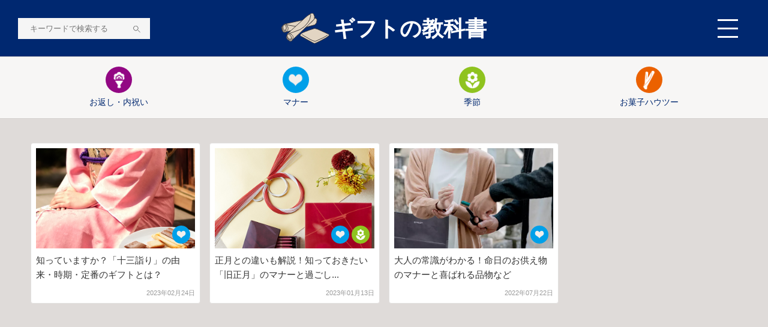

--- FILE ---
content_type: text/html; charset=UTF-8
request_url: https://www.yokumoku.jp/giftpresent/tag/%E5%AE%9A%E7%95%AA
body_size: 6216
content:
<!DOCTYPE html>
<html lang="ja">
<head prefix="og: http://ogp.me/ns# fb: http://ogp.me/ns/fb# website: http://ogp.me/ns/websaite#">
	<meta charset="utf-8"/>
	<meta http-equiv="X-UA-Compatible" content="IE=Edge">
	<meta name="viewport" content="width=device-width,initial-scale=1">
	<meta name="format-detection" content="telephone=no">
	<link rel="icon" type="image/x-icon" href="https://www.yokumoku.jp/favicon.ico">
	<link rel="apple-touch-icon" sizes="180x180" href="https://www.yokumoku.jp/giftpresent/wp-content/themes/yokumoku/img/icon/apple-icon.png">
	<link rel="icon" type="image/png" sizes="256x256" href="https://www.yokumoku.jp/giftpresent/wp-content/themes/yokumoku/img/icon/android-icon-256x256.png">
	
	
		<!-- All in One SEO 4.6.6 - aioseo.com -->
		<title>定番 - ギフトの教科書〜お中元・お歳暮や年間イベント、手土産のポイントがわかる〜</title>
		<meta name="robots" content="max-image-preview:large" />
		<link rel="canonical" href="https://www.yokumoku.jp/giftpresent/tag/%e5%ae%9a%e7%95%aa" />
		<meta name="generator" content="All in One SEO (AIOSEO) 4.6.6" />
		<script type="application/ld+json" class="aioseo-schema">
			{"@context":"https:\/\/schema.org","@graph":[{"@type":"BreadcrumbList","@id":"https:\/\/www.yokumoku.jp\/giftpresent\/tag\/%E5%AE%9A%E7%95%AA#breadcrumblist","itemListElement":[{"@type":"ListItem","@id":"https:\/\/www.yokumoku.jp\/giftpresent\/#listItem","position":1,"name":"\u5bb6","item":"https:\/\/www.yokumoku.jp\/giftpresent\/","nextItem":"https:\/\/www.yokumoku.jp\/giftpresent\/tag\/%e5%ae%9a%e7%95%aa#listItem"},{"@type":"ListItem","@id":"https:\/\/www.yokumoku.jp\/giftpresent\/tag\/%e5%ae%9a%e7%95%aa#listItem","position":2,"name":"\u5b9a\u756a","previousItem":"https:\/\/www.yokumoku.jp\/giftpresent\/#listItem"}]},{"@type":"CollectionPage","@id":"https:\/\/www.yokumoku.jp\/giftpresent\/tag\/%E5%AE%9A%E7%95%AA#collectionpage","url":"https:\/\/www.yokumoku.jp\/giftpresent\/tag\/%E5%AE%9A%E7%95%AA","name":"\u5b9a\u756a - \u30ae\u30d5\u30c8\u306e\u6559\u79d1\u66f8\u301c\u304a\u4e2d\u5143\u30fb\u304a\u6b73\u66ae\u3084\u5e74\u9593\u30a4\u30d9\u30f3\u30c8\u3001\u624b\u571f\u7523\u306e\u30dd\u30a4\u30f3\u30c8\u304c\u308f\u304b\u308b\u301c","inLanguage":"ja","isPartOf":{"@id":"https:\/\/www.yokumoku.jp\/giftpresent\/#website"},"breadcrumb":{"@id":"https:\/\/www.yokumoku.jp\/giftpresent\/tag\/%E5%AE%9A%E7%95%AA#breadcrumblist"}},{"@type":"Organization","@id":"https:\/\/www.yokumoku.jp\/giftpresent\/#organization","name":"\u30ae\u30d5\u30c8\u306e\u6559\u79d1\u66f8\u301c\u304a\u4e2d\u5143\u30fb\u304a\u6b73\u66ae\u3084\u5e74\u9593\u30a4\u30d9\u30f3\u30c8\u3001\u624b\u571f\u7523\u306e\u30dd\u30a4\u30f3\u30c8\u304c\u308f\u304b\u308b\u301c","description":"\u304a\u4e2d\u5143\u30fb\u304a\u6b73\u66ae\u3084\u5e74\u9593\u30a4\u30d9\u30f3\u30c8\u3001\u624b\u571f\u7523\u306e\u30dd\u30a4\u30f3\u30c8\u304c\u308f\u304b\u308b","url":"https:\/\/www.yokumoku.jp\/giftpresent\/"},{"@type":"WebSite","@id":"https:\/\/www.yokumoku.jp\/giftpresent\/#website","url":"https:\/\/www.yokumoku.jp\/giftpresent\/","name":"\u30ae\u30d5\u30c8\u306e\u6559\u79d1\u66f8\u301c\u304a\u4e2d\u5143\u30fb\u304a\u6b73\u66ae\u3084\u5e74\u9593\u30a4\u30d9\u30f3\u30c8\u3001\u624b\u571f\u7523\u306e\u30dd\u30a4\u30f3\u30c8\u304c\u308f\u304b\u308b\u301c","description":"\u304a\u4e2d\u5143\u30fb\u304a\u6b73\u66ae\u3084\u5e74\u9593\u30a4\u30d9\u30f3\u30c8\u3001\u624b\u571f\u7523\u306e\u30dd\u30a4\u30f3\u30c8\u304c\u308f\u304b\u308b","inLanguage":"ja","publisher":{"@id":"https:\/\/www.yokumoku.jp\/giftpresent\/#organization"}}]}
		</script>
		<!-- All in One SEO -->

<link rel='dns-prefetch' href='//s.w.org' />
<link rel="alternate" type="application/rss+xml" title="ギフトの教科書〜お中元・お歳暮や年間イベント、手土産のポイントがわかる〜 &raquo; 定番 タグのフィード" href="https://www.yokumoku.jp/giftpresent/tag/%e5%ae%9a%e7%95%aa/feed" />
<link rel='stylesheet' id='wp-block-library-css'  href='https://www.yokumoku.jp/giftpresent/wp-includes/css/dist/block-library/style.min.css?ver=5.9.12' type='text/css' media='all' />
<style id='global-styles-inline-css' type='text/css'>
body{--wp--preset--color--black: #000000;--wp--preset--color--cyan-bluish-gray: #abb8c3;--wp--preset--color--white: #ffffff;--wp--preset--color--pale-pink: #f78da7;--wp--preset--color--vivid-red: #cf2e2e;--wp--preset--color--luminous-vivid-orange: #ff6900;--wp--preset--color--luminous-vivid-amber: #fcb900;--wp--preset--color--light-green-cyan: #7bdcb5;--wp--preset--color--vivid-green-cyan: #00d084;--wp--preset--color--pale-cyan-blue: #8ed1fc;--wp--preset--color--vivid-cyan-blue: #0693e3;--wp--preset--color--vivid-purple: #9b51e0;--wp--preset--gradient--vivid-cyan-blue-to-vivid-purple: linear-gradient(135deg,rgba(6,147,227,1) 0%,rgb(155,81,224) 100%);--wp--preset--gradient--light-green-cyan-to-vivid-green-cyan: linear-gradient(135deg,rgb(122,220,180) 0%,rgb(0,208,130) 100%);--wp--preset--gradient--luminous-vivid-amber-to-luminous-vivid-orange: linear-gradient(135deg,rgba(252,185,0,1) 0%,rgba(255,105,0,1) 100%);--wp--preset--gradient--luminous-vivid-orange-to-vivid-red: linear-gradient(135deg,rgba(255,105,0,1) 0%,rgb(207,46,46) 100%);--wp--preset--gradient--very-light-gray-to-cyan-bluish-gray: linear-gradient(135deg,rgb(238,238,238) 0%,rgb(169,184,195) 100%);--wp--preset--gradient--cool-to-warm-spectrum: linear-gradient(135deg,rgb(74,234,220) 0%,rgb(151,120,209) 20%,rgb(207,42,186) 40%,rgb(238,44,130) 60%,rgb(251,105,98) 80%,rgb(254,248,76) 100%);--wp--preset--gradient--blush-light-purple: linear-gradient(135deg,rgb(255,206,236) 0%,rgb(152,150,240) 100%);--wp--preset--gradient--blush-bordeaux: linear-gradient(135deg,rgb(254,205,165) 0%,rgb(254,45,45) 50%,rgb(107,0,62) 100%);--wp--preset--gradient--luminous-dusk: linear-gradient(135deg,rgb(255,203,112) 0%,rgb(199,81,192) 50%,rgb(65,88,208) 100%);--wp--preset--gradient--pale-ocean: linear-gradient(135deg,rgb(255,245,203) 0%,rgb(182,227,212) 50%,rgb(51,167,181) 100%);--wp--preset--gradient--electric-grass: linear-gradient(135deg,rgb(202,248,128) 0%,rgb(113,206,126) 100%);--wp--preset--gradient--midnight: linear-gradient(135deg,rgb(2,3,129) 0%,rgb(40,116,252) 100%);--wp--preset--duotone--dark-grayscale: url('#wp-duotone-dark-grayscale');--wp--preset--duotone--grayscale: url('#wp-duotone-grayscale');--wp--preset--duotone--purple-yellow: url('#wp-duotone-purple-yellow');--wp--preset--duotone--blue-red: url('#wp-duotone-blue-red');--wp--preset--duotone--midnight: url('#wp-duotone-midnight');--wp--preset--duotone--magenta-yellow: url('#wp-duotone-magenta-yellow');--wp--preset--duotone--purple-green: url('#wp-duotone-purple-green');--wp--preset--duotone--blue-orange: url('#wp-duotone-blue-orange');--wp--preset--font-size--small: 13px;--wp--preset--font-size--medium: 20px;--wp--preset--font-size--large: 36px;--wp--preset--font-size--x-large: 42px;}.has-black-color{color: var(--wp--preset--color--black) !important;}.has-cyan-bluish-gray-color{color: var(--wp--preset--color--cyan-bluish-gray) !important;}.has-white-color{color: var(--wp--preset--color--white) !important;}.has-pale-pink-color{color: var(--wp--preset--color--pale-pink) !important;}.has-vivid-red-color{color: var(--wp--preset--color--vivid-red) !important;}.has-luminous-vivid-orange-color{color: var(--wp--preset--color--luminous-vivid-orange) !important;}.has-luminous-vivid-amber-color{color: var(--wp--preset--color--luminous-vivid-amber) !important;}.has-light-green-cyan-color{color: var(--wp--preset--color--light-green-cyan) !important;}.has-vivid-green-cyan-color{color: var(--wp--preset--color--vivid-green-cyan) !important;}.has-pale-cyan-blue-color{color: var(--wp--preset--color--pale-cyan-blue) !important;}.has-vivid-cyan-blue-color{color: var(--wp--preset--color--vivid-cyan-blue) !important;}.has-vivid-purple-color{color: var(--wp--preset--color--vivid-purple) !important;}.has-black-background-color{background-color: var(--wp--preset--color--black) !important;}.has-cyan-bluish-gray-background-color{background-color: var(--wp--preset--color--cyan-bluish-gray) !important;}.has-white-background-color{background-color: var(--wp--preset--color--white) !important;}.has-pale-pink-background-color{background-color: var(--wp--preset--color--pale-pink) !important;}.has-vivid-red-background-color{background-color: var(--wp--preset--color--vivid-red) !important;}.has-luminous-vivid-orange-background-color{background-color: var(--wp--preset--color--luminous-vivid-orange) !important;}.has-luminous-vivid-amber-background-color{background-color: var(--wp--preset--color--luminous-vivid-amber) !important;}.has-light-green-cyan-background-color{background-color: var(--wp--preset--color--light-green-cyan) !important;}.has-vivid-green-cyan-background-color{background-color: var(--wp--preset--color--vivid-green-cyan) !important;}.has-pale-cyan-blue-background-color{background-color: var(--wp--preset--color--pale-cyan-blue) !important;}.has-vivid-cyan-blue-background-color{background-color: var(--wp--preset--color--vivid-cyan-blue) !important;}.has-vivid-purple-background-color{background-color: var(--wp--preset--color--vivid-purple) !important;}.has-black-border-color{border-color: var(--wp--preset--color--black) !important;}.has-cyan-bluish-gray-border-color{border-color: var(--wp--preset--color--cyan-bluish-gray) !important;}.has-white-border-color{border-color: var(--wp--preset--color--white) !important;}.has-pale-pink-border-color{border-color: var(--wp--preset--color--pale-pink) !important;}.has-vivid-red-border-color{border-color: var(--wp--preset--color--vivid-red) !important;}.has-luminous-vivid-orange-border-color{border-color: var(--wp--preset--color--luminous-vivid-orange) !important;}.has-luminous-vivid-amber-border-color{border-color: var(--wp--preset--color--luminous-vivid-amber) !important;}.has-light-green-cyan-border-color{border-color: var(--wp--preset--color--light-green-cyan) !important;}.has-vivid-green-cyan-border-color{border-color: var(--wp--preset--color--vivid-green-cyan) !important;}.has-pale-cyan-blue-border-color{border-color: var(--wp--preset--color--pale-cyan-blue) !important;}.has-vivid-cyan-blue-border-color{border-color: var(--wp--preset--color--vivid-cyan-blue) !important;}.has-vivid-purple-border-color{border-color: var(--wp--preset--color--vivid-purple) !important;}.has-vivid-cyan-blue-to-vivid-purple-gradient-background{background: var(--wp--preset--gradient--vivid-cyan-blue-to-vivid-purple) !important;}.has-light-green-cyan-to-vivid-green-cyan-gradient-background{background: var(--wp--preset--gradient--light-green-cyan-to-vivid-green-cyan) !important;}.has-luminous-vivid-amber-to-luminous-vivid-orange-gradient-background{background: var(--wp--preset--gradient--luminous-vivid-amber-to-luminous-vivid-orange) !important;}.has-luminous-vivid-orange-to-vivid-red-gradient-background{background: var(--wp--preset--gradient--luminous-vivid-orange-to-vivid-red) !important;}.has-very-light-gray-to-cyan-bluish-gray-gradient-background{background: var(--wp--preset--gradient--very-light-gray-to-cyan-bluish-gray) !important;}.has-cool-to-warm-spectrum-gradient-background{background: var(--wp--preset--gradient--cool-to-warm-spectrum) !important;}.has-blush-light-purple-gradient-background{background: var(--wp--preset--gradient--blush-light-purple) !important;}.has-blush-bordeaux-gradient-background{background: var(--wp--preset--gradient--blush-bordeaux) !important;}.has-luminous-dusk-gradient-background{background: var(--wp--preset--gradient--luminous-dusk) !important;}.has-pale-ocean-gradient-background{background: var(--wp--preset--gradient--pale-ocean) !important;}.has-electric-grass-gradient-background{background: var(--wp--preset--gradient--electric-grass) !important;}.has-midnight-gradient-background{background: var(--wp--preset--gradient--midnight) !important;}.has-small-font-size{font-size: var(--wp--preset--font-size--small) !important;}.has-medium-font-size{font-size: var(--wp--preset--font-size--medium) !important;}.has-large-font-size{font-size: var(--wp--preset--font-size--large) !important;}.has-x-large-font-size{font-size: var(--wp--preset--font-size--x-large) !important;}
</style>
<link rel='stylesheet' id='wp-pagenavi-css'  href='https://www.yokumoku.jp/giftpresent/wp-content/plugins/wp-pagenavi/pagenavi-css.css?ver=2.70' type='text/css' media='all' />
<link rel='stylesheet' id='ez-toc-css'  href='https://www.yokumoku.jp/giftpresent/wp-content/plugins/easy-table-of-contents/assets/css/screen.min.css?ver=2.0.67.1' type='text/css' media='all' />
<style id='ez-toc-inline-css' type='text/css'>
div#ez-toc-container .ez-toc-title {font-size: 120%;}div#ez-toc-container .ez-toc-title {font-weight: 500;}div#ez-toc-container ul li {font-size: 95%;}div#ez-toc-container ul li {font-weight: 500;}div#ez-toc-container nav ul ul li {font-size: 90%;}
.ez-toc-container-direction {direction: ltr;}.ez-toc-counter ul{counter-reset: item ;}.ez-toc-counter nav ul li a::before {content: counters(item, ".", decimal) ". ";display: inline-block;counter-increment: item;flex-grow: 0;flex-shrink: 0;margin-right: .2em; float: left; }.ez-toc-widget-direction {direction: ltr;}.ez-toc-widget-container ul{counter-reset: item ;}.ez-toc-widget-container nav ul li a::before {content: counters(item, ".", decimal) ". ";display: inline-block;counter-increment: item;flex-grow: 0;flex-shrink: 0;margin-right: .2em; float: left; }
</style>
<link rel='stylesheet' id='related-frontend-css-css'  href='https://www.yokumoku.jp/giftpresent/wp-content/plugins/related/css/frontend-style.css?ver=3.4.0' type='text/css' media='all' />
<script type='text/javascript' src='https://www.yokumoku.jp/giftpresent/wp-includes/js/jquery/jquery.min.js?ver=3.6.0' id='jquery-core-js'></script>
<script type='text/javascript' src='https://www.yokumoku.jp/giftpresent/wp-includes/js/jquery/jquery-migrate.min.js?ver=3.3.2' id='jquery-migrate-js'></script>
<link rel="https://api.w.org/" href="https://www.yokumoku.jp/giftpresent/wp-json/" /><link rel="alternate" type="application/json" href="https://www.yokumoku.jp/giftpresent/wp-json/wp/v2/tags/277" />	<!-- Webfont -->
	<link rel="preload" href="https://use.typekit.net/wqc3knw.css" as="style" onload="this.onload=null;this.rel='stylesheet'">
	<noscript><link rel="stylesheet" href="https://use.typekit.net/wqc3knw.css"></noscript>
	<!-- CSS -->
	<link rel="stylesheet" href="https://www.yokumoku.jp/giftpresent/wp-content/themes/yokumoku/css/style.css?220427">
	<link rel="preload" href="https://cdnjs.cloudflare.com/ajax/libs/Swiper/4.5.0/css/swiper.min.css" as="style" onload="this.onload=null;this.rel='stylesheet'">
	<noscript><link rel="stylesheet" href="https://cdnjs.cloudflare.com/ajax/libs/Swiper/4.5.0/css/swiper.min.css"></noscript>
	<link rel="preload" href="https://www.yokumoku.jp/giftpresent/wp-content/themes/yokumoku/js/plugin/slick.css" as="style" onload="this.onload=null;this.rel='stylesheet'">
	<noscript><link rel="stylesheet" href="https://www.yokumoku.jp/giftpresent/wp-content/themes/yokumoku/js/plugin/slick.css"></noscript>

        <script>
          (function(w,d,s,l,i){w[l]=w[l]||[];w[l].push({'gtm.start':
          new Date().getTime(),event:'gtm.js'});var f=d.getElementsByTagName(s)[0],
          j=d.createElement(s),dl=l!='dataLayer'?'&l='+l:'';j.async=true;j.src=
          'https://www.googletagmanager.com/gtm.js?id='+i+dl;f.parentNode.insertBefore(j,f);
          })(window,document,'script','dataLayer','GTM-MRLTK5B');
          (function(w,d,s,l,i){w[l]=w[l]||[];w[l].push({'gtm.start':
          new Date().getTime(),event:'gtm.js'});var f=d.getElementsByTagName(s)[0],
          j=d.createElement(s),dl=l!='dataLayer'?'&l='+l:'';j.async=true;j.src=
          'https://www.googletagmanager.com/gtm.js?id='+i+dl;f.parentNode.insertBefore(j,f);
          })(window,document,'script','dataLayer','GTM-KHQH6L6')
          window.dataLayer = window.dataLayer || [];
	</script>
</head>
<body id="yokumoku">

        <noscript>
          <iframe src="https://www.googletagmanager.com/ns.html?id=GTM-KHQH6L6" height="0" width="0" style="display:none;visibility:hidden"></iframe>
        </noscript>

	<div id="fb-root"></div>
	<script async defer crossorigin="anonymous" src="https://connect.facebook.net/ja_JP/sdk.js#xfbml=1&version=v6.0&appId=2469198543297359&autoLogAppEvents=1"></script>
	<div id="wrap">
		<header id="header">
			<div class="header-inner d-flex ai-c jc-sb">
				<div class="header-search">
					<form id="form" action="https://www.yokumoku.jp/giftpresent/" method="get">
						<input type="text" name="s" placeholder="キーワードで検索する">
						<button type="submit"><img src="https://www.yokumoku.jp/giftpresent/wp-content/themes/yokumoku/img/cmn/ico_search.svg"></button>
					</form>
				</div>
				<h1 class="header-logo">
					<a href="https://www.yokumoku.jp/giftpresent/">
						<img src="https://www.yokumoku.jp/giftpresent/wp-content/themes/yokumoku/img/cmn/hd-ico2.svg">ギフトの教科書
					</a>
				</h1>
				<div id="humb">
					<span></span>
					<span></span>
					<span></span>
				</div>
				<nav id="gnav">
					<div class="gnav-inner">
						<div class="gnav-cont">
							<div class="gnav-search">
								<form id="gnav-form" action="https://www.yokumoku.jp/giftpresent" method="get">
									<input type="text" name="s" placeholder="ワードで検索する">
									<button type="submit"><img src="https://www.yokumoku.jp/giftpresent/wp-content/themes/yokumoku/img/cmn/ico_search.svg"></button>
								</form>
							</div>
							<ul>
									<li class="cat-item cat-item-5"><a href="https://www.yokumoku.jp/giftpresent/category/howto">お菓子ハウツー</a> (51)
</li>
	<li class="cat-item cat-item-3"><a href="https://www.yokumoku.jp/giftpresent/category/manners">マナー</a> (135)
</li>
	<li class="cat-item cat-item-2"><a href="https://www.yokumoku.jp/giftpresent/category/returns-and-gifts">お返し・内祝い</a> (64)
</li>
	<li class="cat-item cat-item-4"><a href="https://www.yokumoku.jp/giftpresent/category/season">季節</a> (125)
</li>
							</ul>
							<ul class="sub-nav">
								<li><a href="https://www.yokumoku.jp/search" target="_blank">商品一覧</a></li>
								<li><a href="https://www.yokumoku.jp/hc" target="_blank">よくあるご質問・お問い合わせ一覧</a></li>
								<li><a href="https://www.yokumoku.jp/guide" target="_blank">ご利用ガイド</a></li>
								<li><a href="https://www.yokumoku.jp/tos" target="_blank">ご利用規約</a></li>
								<li><a href="https://www.yokumoku.jp/privacy" target="_blank">プライバシーポリシー</a></li>
							</ul>
							<div class="gnav-sns">
								<div class="d-flex jc-c">
									<a href="https://www.facebook.com/yokumoku.co.ltd" target="_blank"><i class="fab fa-facebook-square"></i></a>
									<a href="https://www.instagram.com/yokumoku_jp" target="_blank"><i class="fab fa-instagram"></i></a>
								</div>
							</div>
							<p class="gnav-about"><a href="https://www.yokumoku.jp/about" target="_blank">企業情報</a></p>
						</div>
					</div>
				</nav>
			</div>
		</header>


	<main>
					<nav class="filter">
				<div class="inner">
					<div class="d-flex jc-sb">
						<a href="https://www.yokumoku.jp/giftpresent/category/returns-and-gifts"><div class="ico returns-and-gifts"></div>お返し・内祝い</a><a href="https://www.yokumoku.jp/giftpresent/category/manners"><div class="ico manners"></div>マナー</a><a href="https://www.yokumoku.jp/giftpresent/category/season"><div class="ico season"></div>季節</a><a href="https://www.yokumoku.jp/giftpresent/category/howto"><div class="ico howto"></div>お菓子ハウツー</a>					</div>
				</div>
			</nav>
		<section id="column">
			<div class="inner">
								<div class="column-list">
											<article>
							<a href="https://www.yokumoku.jp/giftpresent/manners/%e7%9f%a5%e3%81%a3%e3%81%a6%e3%81%84%e3%81%be%e3%81%99%e3%81%8b%ef%bc%9f%e3%80%8c%e5%8d%81%e4%b8%89%e8%a9%a3%e3%82%8a%e3%80%8d%e3%81%ae%e7%94%b1%e6%9d%a5%e3%83%bb%e6%99%82%e6%9c%9f%e3%83%bb%e5%ae%9a">
								<div class="image">
									<ul class="ico-list"><li class="ico manners"></li></ul>									<div class="tmb" style="background: url(https://www.yokumoku.jp/giftpresent/wp-content/uploads/2023/02/十三詣.jpg)"></div>
								</div>
								<p class="txt">
									知っていますか？「十三詣り」の由来・時期・定番のギフトとは？								</p>
								<p class="date">2023年02月24日</p>
							</a>
						</article>
											<article>
							<a href="https://www.yokumoku.jp/giftpresent/manners/%e6%ad%a3%e6%9c%88%e3%81%a8%e3%81%ae%e9%81%95%e3%81%84%e3%82%82%e8%a7%a3%e8%aa%ac%ef%bc%81%e7%9f%a5%e3%81%a3%e3%81%a6%e3%81%8a%e3%81%8d%e3%81%9f%e3%81%84%e3%80%8c%e6%97%a7%e6%ad%a3%e6%9c%88%e3%80%8d">
								<div class="image">
									<ul class="ico-list"><li class="ico manners"></li><li class="ico season"></li></ul>									<div class="tmb" style="background: url(https://www.yokumoku.jp/giftpresent/wp-content/uploads/2023/01/MicrosoftTeams-image.jpg)"></div>
								</div>
								<p class="txt">
									正月との違いも解説！知っておきたい「旧正月」のマナーと過ごし...								</p>
								<p class="date">2023年01月13日</p>
							</a>
						</article>
											<article>
							<a href="https://www.yokumoku.jp/giftpresent/manners/%e5%a4%a7%e4%ba%ba%e3%81%ae%e5%b8%b8%e8%ad%98%e3%81%8c%e3%82%8f%e3%81%8b%e3%82%8b%ef%bc%81%e5%91%bd%e6%97%a5%e3%81%ae%e3%81%8a%e4%be%9b%e3%81%88%e7%89%a9%e3%81%ae%e3%83%9e%e3%83%8a%e3%83%bc%e3%81%a8">
								<div class="image">
									<ul class="ico-list"><li class="ico manners"></li></ul>									<div class="tmb" style="background: url(https://www.yokumoku.jp/giftpresent/wp-content/uploads/2022/07/命日のお供えのマナー2.jpg)"></div>
								</div>
								<p class="txt">
									大人の常識がわかる！命日のお供え物のマナーと喜ばれる品物など								</p>
								<p class="date">2022年07月22日</p>
							</a>
						</article>
														</div>
				<div class="pager">
									</div>
			</div>
		</section>

				<section id="product">
			<div class="inner">
				<p class="sec-title">商品のコラムを探す</p>
				<ul class="product-list">
					<li><a href="https://www.yokumoku.jp/giftpresent/tag/cigare" class="cigare"><p>シガール</p></a></li><li><a href="https://www.yokumoku.jp/giftpresent/tag/cookie" class="cookie"><p>クッキーラングドシャー</p></a></li><li><a href="https://www.yokumoku.jp/giftpresent/tag/assortment" class="assortment"><p>クッキー詰め合わせ</p></a></li><li><a href="https://www.yokumoku.jp/giftpresent/tag/roll-cake" class="roll-cake"><p>南青山ロール</p></a></li><li><a href="https://www.yokumoku.jp/giftpresent/tag/jelly" class="jelly"><p>ゼリー(夏季限定)</p></a></li>				</ul>
			</div>
		</section>
				<aside class="bnr">
			<div class="full">
				<p class="sec-title">ご購入はこちら</p>
				<div class="d-flex jc-c">
					<!--<a href="https://www.yokumoku.co.jp/" target="_blank"><img src="https://www.yokumoku.jp/giftpresent/wp-content/themes/yokumoku/img/cmn/w_bnr1.jpg"></a>-->
					<a href="https://www.yokumoku.jp/" target="_blank"><img src="https://www.yokumoku.jp/giftpresent/wp-content/themes/yokumoku/img/cmn/bnr_online_pc.jpg?200710" class="pc"><img src="https://www.yokumoku.jp/giftpresent/wp-content/themes/yokumoku/img/cmn/bnr_online_sp.jpg?200710" class="sp"></a>
					<!--<a href="https://www.yokumoku.co.jp/cigare-cador/campaign/" target="_blank"><img src="https://www.yokumoku.jp/giftpresent/wp-content/themes/yokumoku/img/cmn/w_bnr3.jpg"></a>-->
				</div>
			</div>
		</aside>
	</main>

		<footer id="footer">
			<nav class="footer-nav full">
				<div class="d-flex jc-c">
					<a href="https://www.yokumoku.jp/search" target="_blank">商品一覧</a>
					<a href="https://www.yokumoku.jp/hc" target="_blank">よくあるご質問・お問い合わせ一覧</a>
					<a href="https://www.yokumoku.jp/guide" target="_blank">ご利用ガイド</a>
					<a href="https://www.yokumoku.jp/tos" target="_blank">ご利用規約</a>
					<a href="https://www.yokumoku.jp/privacy" target="_blank">プライバシーポリシー</a>
				</div>
			</nav>
			<div class="footer-logo">
				<a href="https://www.yokumoku.jp/giftpresent/">
					ギフトの教科書
				</a>
			</div>
			<div class="footer-sns">
				<div class="d-flex jc-c">
					<a href="https://www.facebook.com/yokumoku.co.ltd" target="_blank"><i class="fab fa-facebook-square"></i></a>
					<a href="https://www.instagram.com/yokumoku_jp" target="_blank"><i class="fab fa-instagram"></i></a>
				</div>
			</div>
			<p class="footer-about"><a href="https://www.yokumoku.jp/about" target="_blank">企業情報</a></p>
			<div class="copyright">
				<small>Copyright(C) YOKUMOKU All Rights Reserved.</small>
			</div>
		</footer>
	</div>
        <!-- JavaScript -->
        <script src="https://cdnjs.cloudflare.com/ajax/libs/jquery/1.9.1/jquery.min.js"></script>
        <script src="https://www.yokumoku.jp/giftpresent/wp-content/themes/yokumoku/js/swiper.min.js"></script>
        <script src="https://www.yokumoku.jp/giftpresent/wp-content/themes/yokumoku/js/plugin/slick.js"></script>
        <script src="https://www.yokumoku.jp/giftpresent/wp-content/themes/yokumoku/js/cmn.js"></script>
        <script type='text/javascript' id='ez-toc-scroll-scriptjs-js-extra'>
/* <![CDATA[ */
var eztoc_smooth_local = {"scroll_offset":"35","add_request_uri":""};
/* ]]> */
</script>
<script type='text/javascript' src='https://www.yokumoku.jp/giftpresent/wp-content/plugins/easy-table-of-contents/assets/js/smooth_scroll.min.js?ver=2.0.67.1' id='ez-toc-scroll-scriptjs-js'></script>
<script type='text/javascript' src='https://www.yokumoku.jp/giftpresent/wp-content/plugins/easy-table-of-contents/vendor/js-cookie/js.cookie.min.js?ver=2.2.1' id='ez-toc-js-cookie-js'></script>
<script type='text/javascript' src='https://www.yokumoku.jp/giftpresent/wp-content/plugins/easy-table-of-contents/vendor/sticky-kit/jquery.sticky-kit.min.js?ver=1.9.2' id='ez-toc-jquery-sticky-kit-js'></script>
<script type='text/javascript' id='ez-toc-js-js-extra'>
/* <![CDATA[ */
var ezTOC = {"smooth_scroll":"1","scroll_offset":"35","fallbackIcon":"<span class=\"\"><span class=\"eztoc-hide\" style=\"display:none;\">Toggle<\/span><span class=\"ez-toc-icon-toggle-span\"><svg style=\"fill: #999;color:#999\" xmlns=\"http:\/\/www.w3.org\/2000\/svg\" class=\"list-377408\" width=\"20px\" height=\"20px\" viewBox=\"0 0 24 24\" fill=\"none\"><path d=\"M6 6H4v2h2V6zm14 0H8v2h12V6zM4 11h2v2H4v-2zm16 0H8v2h12v-2zM4 16h2v2H4v-2zm16 0H8v2h12v-2z\" fill=\"currentColor\"><\/path><\/svg><svg style=\"fill: #999;color:#999\" class=\"arrow-unsorted-368013\" xmlns=\"http:\/\/www.w3.org\/2000\/svg\" width=\"10px\" height=\"10px\" viewBox=\"0 0 24 24\" version=\"1.2\" baseProfile=\"tiny\"><path d=\"M18.2 9.3l-6.2-6.3-6.2 6.3c-.2.2-.3.4-.3.7s.1.5.3.7c.2.2.4.3.7.3h11c.3 0 .5-.1.7-.3.2-.2.3-.5.3-.7s-.1-.5-.3-.7zM5.8 14.7l6.2 6.3 6.2-6.3c.2-.2.3-.5.3-.7s-.1-.5-.3-.7c-.2-.2-.4-.3-.7-.3h-11c-.3 0-.5.1-.7.3-.2.2-.3.5-.3.7s.1.5.3.7z\"\/><\/svg><\/span><\/span>"};
/* ]]> */
</script>
<script type='text/javascript' src='https://www.yokumoku.jp/giftpresent/wp-content/plugins/easy-table-of-contents/assets/js/front.min.js?ver=2.0.67.1-1720684466' id='ez-toc-js-js'></script>
</body>
</html>


--- FILE ---
content_type: text/css
request_url: https://www.yokumoku.jp/giftpresent/wp-content/themes/yokumoku/css/style.css?220427
body_size: 6619
content:
@charset "utf-8";
/* reset */
html, body, div, span, applet, object, iframe,
h1, h2, h3, h4, h5, h6, p, blockquote, pre,
a, abbr, acronym, address, big, cite, code,
del, dfn, em, img, ins, kbd, q, s, samp,
small, strike, strong, sub, sup, tt, var,
b, u, i, center,
dl, dt, dd, ol, ul, li,
fieldset, form, label, legend,
table, caption, tbody, tfoot, thead, tr, th, td,
article, aside, canvas, details, embed,
figure, figcaption, footer, header, hgroup,
menu, nav, output, ruby, section, summary,
time, mark, audio, video {
  margin: 0;
  padding: 0;
  border: 0;
  font: inherit;
  font-size: 100%;
  vertical-align: baseline;
}

article, aside, details, figcaption, figure,
footer, header, main, menu, nav, section {
  display: block;
}

html {
  line-height: 1;
  scroll-padding-top: 109px;
}

ul, ol {
  list-style-type: none;
}

table {
  border-collapse: collapse;
  border-spacing: 0;
}

caption, th, td {
  text-align: left;
  font-weight: normal;
  vertical-align: middle;
}

q, blockquote {
  quotes: none;
}

q:before, q:after, blockquote:before, blockquote:after {
  content: "";
  content: none;
}

a img {
  border: none;
}

img {
  vertical-align: bottom;
  border: none;
  max-width: 100%;
  height: auto;
}

img[src$=".svg"] {
  width: 100%;
}

a {
  color: inherit;
  text-decoration: none;
}

*,
:before,
:after {
  -webkit-box-sizing: border-box;
  box-sizing: border-box;
}

button,
input,
select,
textarea {
  vertical-align: middle;
}

input {
  outline: 0;
}

button,
input {
  *overflow: visible;
  line-height: normal;
}

button::-moz-focus-inner,
input::-moz-focus-inner {
  padding: 0;
  border: 0;
}

button,
html input[type="button"],
input[type="reset"],
input[type="submit"] {
  cursor: pointer;
  -webkit-appearance: button;
}

label,
select,
button,
input[type="button"],
input[type="reset"],
input[type="submit"],
input[type="radio"],
input[type="checkbox"] {
  cursor: pointer;
}

textarea {
  overflow: auto;
  vertical-align: top;
  font-family: sans-serif;
}


/* ---------------------------
　base
--------------------------- */
html {
  font-size: 62.5%;
}

body {
  color: #333;
  font-family: 'メイリオ', 'Meiryo', 'ＭＳ ゴシック', 'Hiragino Kaku Gothic ProN', 'ヒラギノ角ゴ ProN W3', sans-serif;
  font-size: 1.5em;
  background: #dfdbd9;
  line-height: 1.6;
  -webkit-text-size-adjust: 100%;
  -moz-text-size-adjust: 100%;
  -ms-text-size-adjust: 100%;
  text-size-adjust: 100%;
}

a {
  -webkit-transition-property: all;
  transition-property: all;
  -webkit-transition-duration: 0.5s;
  transition-duration: 0.5s;
}

a:hover {
  text-decoration: none;
}

a:active {
  text-decoration: none;
}

a:visited {
  text-decoration: none;
}


/* ---------------------------
　module
--------------------------- */
/* テキスト系 */
.serif {
  font-family: 游明朝, "Yu Mincho", YuMincho, "Hiragino Mincho ProN", "Hiragino Mincho Pro", HGS明朝E, メイリオ, Meiryo, serif;
}

/* flex */
.d-flex {
  display: -webkit-box;
  display: -webkit-flex;
  display: -ms-flexbox;
  display: flex;
  -webkit-flex-wrap: wrap;
  -ms-flex-wrap: wrap;
  flex-wrap: wrap;
}

.fd-c {
  -webkit-box-orient: vertical;
  -webkit-box-direction: normal;
  -webkit-flex-direction: column;
  -ms-flex-direction: column;
  flex-direction: column;
}

.ai-fs {
  -webkit-box-align: start;
  -webkit-align-items: flex-start;
  -ms-flex-align: start;
  align-items: flex-start;
}

.ai-fe {
  -webkit-box-align: end;
  -webkit-align-items: flex-end;
  -ms-flex-align: end;
  align-items: flex-end;
}

.ai-c {
  -webkit-box-align: center;
  -webkit-align-items: center;
  -ms-flex-align: center;
  align-items: center;
}

.jc-fs {
  -webkit-box-pack: start;
  -webkit-justify-content: flex-start;
  -ms-flex-pack: start;
  justify-content: flex-start;
}

.jc-fe {
  -webkit-box-pack: end;
  -webkit-justify-content: flex-end;
  -ms-flex-pack: end;
  justify-content: flex-end;
}

.jc-c {
  -webkit-box-pack: center !important;
  -webkit-justify-content: center !important;
  -ms-flex-pack: center !important;
  justify-content: center !important;
}

.jc-sb {
  -webkit-box-pack: justify;
  -webkit-justify-content: space-between;
  -ms-flex-pack: justify;
  justify-content: space-between;
}

.jc-sa {
  -webkit-justify-content: space-around;
  -ms-flex-pack: distribute;
  justify-content: space-around;
}

.order1 {
  -ms-flex-order: 1;
  -webkit-order: 1;
  order: 1;
}

.order2 {
  -ms-flex-order: 2;
  -webkit-order: 2;
  order: 2;
}


/* ---------------------------
　layout
--------------------------- */
.sp {
  display: none;
}

main {
  margin: 0;
}

.inner {
  max-width: 1280px;
  margin: auto;
  padding: 0 4%;
}

.full {
  padding: 0 2%;
}

.sec-title {
  color: #002870;
  font-size: 1.8rem;
  font-weight: bold;
  text-align: center;
  margin: 0 0 24px;
}

@media screen and (max-width: 960px) {
  html {
    scroll-padding-top: 75px;
  }

  .sec-title {
    font-size: 1.6rem;
  }

  .pc {
    display: none;
  }

  .sp {
    display: block;
  }
}


/* ---------------------------
　header
--------------------------- */
#header {
  width: 100%;
  background: #002870;
  border-bottom: solid 1px #d4d0ce;
  padding: 0 50px 0 30px;
  position: sticky;
  top: 0;
  left: 0;
  z-index: 40;
}

#header .header-inner {
  height: 94px;
}

#header .header-search,
#header .gnav-search {
  width: 220px;
  background: #f5f5f5;
  position: relative;
}

#header button,
#header input[type=text] {
  -webkit-appearance: none;
  -moz-appearance: none;
  appearance: none;
  background: transparent;
  border: none;
  border-radius: 0;
  display: block;
  margin: 0;
}

#header .header-search input[type=text],
#header .gnav-search input[type=text] {
  width: 100%;
  height: 100%;
  padding: 10px 20px;
}

#header .header-search button,
#header .gnav-search button {
  display: block;
  position: absolute;
  top: 50%;
  -webkit-transform: translateY(-50%);
  transform: translateY(-50%);
  right: 10px;
}

#header .header-search button img,
#header .gnav-search button img {
  width: 12px;
  height: 12px;
}

#header .header-logo {
  color: #fff;
  font-size: 3.6rem;
  font-weight: bold;
  position: absolute;
  top: 50%;
  left: 50%;
  -webkit-transform: translate(-50%, -50%);
  transform: translate(-50%, -50%);
  z-index: 30;
}

#header .header-logo a {
  display: -webkit-box;
  display: -webkit-flex;
  display: -ms-flexbox;
  display: flex;
  -webkit-box-align: center;
  -webkit-align-items: center;
  -ms-flex-align: center;
  align-items: center;
}

#header .header-logo a img {
  max-width: 80px;
  margin: 0 6px 0 0;
}

#header #humb {
  width: 34px;
  height: 31px;
  position: relative;
  z-index: 20;
}

#header #humb span {
  width: 100%;
  height: 3px;
  background: #fff;
  display: inline-block;
  position: absolute;
  transition: transform .3s;
}

#header #humb span:nth-child(2) {
  top: 14px;
}

#header #humb span:nth-child(3) {
  bottom: 0;
}

.is-gnav-open {
  height: 100%;
  overflow: hidden;
}

.is-gnav-open #header #humb span {
  background: #002870;
}

.is-gnav-open #header .header-logo {
  color: #002870;
}

.is-gnav-open #humb span:nth-child(1) {
  top: 14px;
  -webkit-transform: rotate(45deg);
  transform: rotate(45deg);
}

.is-gnav-open #humb span:nth-child(2) {
  transform: scaleX(0);
}

.is-gnav-open #humb span:nth-child(3) {
  top: 14px;
  -webkit-transform: rotate(135deg);
  transform: rotate(135deg);
}

#gnav {
  width: 100%;
  height: 100%;
  background: #fff;
  display: none;
  position: fixed;
  top: 0;
  left: 0;
  z-index: 10;
}

#gnav .gnav-inner {
  width: 100%;
  height: 100%;
  display: -webkit-box;
  display: -webkit-flex;
  display: -ms-flexbox;
  display: flex;
}

#gnav .gnav-cont {
  width: 100%;
  overflow: auto;
  padding: 94px 4% 40px;
}

#header .gnav-search {
  max-width: 400px;
  width: 100%;
  margin: 0 auto 40px;
}

#gnav ul {
  color: #002870;
  font-size: 2rem;
  text-align: center;
}

#gnav span {
  font-size: 1.4rem;
}

#gnav ul li:not(:last-child) {
  margin: 0 0 10px;
}

#gnav .sub-nav {
  color: #999;
  font-size: 1.2rem;
  margin: 40px 0 0;
}

#gnav .gnav-sns {
  margin: 40px 0 0;
}

#gnav .gnav-sns a {
  font-size: 2rem;
}

.footer-about,
.gnav-about {
  font-size: 1.2rem;
  margin: 4px 0 0;
  text-align: center;
}

@media screen and (max-width: 960px) {
  #header {
    padding: 0 20px;
  }

  #header .header-inner {
    height: 60px;
    -webkit-box-pack: end;
    -webkit-justify-content: flex-end;
    -ms-flex-pack: end;
    justify-content: flex-end;
  }

  #header .header-logo {
    font-size: 2rem;
  }

  #header .header-logo a {
  }

  #header .header-logo a img {
    max-width: 50px;
  }

  #header .header-search {
    display: none;
  }

  #gnav .gnav-cont {
    padding: 70px 4% 30px;
  }
}

@media screen and (max-width: 480px) {
  #header .header-logo {
    font-size: 1.7rem;
  }

  #header .header-logo a img {
    max-width: 35px;
    margin: 0 4px 0 0;
  }
}

/* ---------------------------
　footer
--------------------------- */
#footer {
  background: #fff;
  padding: 30px 0 20px;
}

.footer-nav {
  font-size: 1.2rem;
}

.footer-nav a {
  text-align: center;
  padding: 2px 8px;
}

.footer-nav a:first-child {
  padding: 2px 8px 2px 0;
}

.footer-nav a:last-child {
  padding: 2px 0 2px 8px;
}

.footer-nav a:not(:last-child) {
  border-right: solid 1px #d0d0d0;
}

.footer-logo {
  font-size: 1.6rem;
  font-weight: bold;
  text-align: center;
  margin: 30px 0 10px;
}

.footer-sns a,
.gnav-sns a {
  color: #022063;
  font-size: 1.6rem;
  margin: 0 10px;
}

.copyright {
  color: #999;
  font-size: 1rem;
  text-align: center;
  margin: 30px 0 0;
}

@media screen and (max-width: 960px) {
  .footer-nav {
    display: none;
  }

  .footer-logo {
    font-size: 1.4rem;
    margin: 0 0 4px;
  }

  .copyright {
    margin: 16px 0 0;
  }
}

/* ---------------------------
　index
--------------------------- */
/* カテゴリ */
.ico {
  width: 30px;
  height: 30px;
  -moz-border-radius: 50%;
  -webkit-border-radius: 50%;
  -ms-border-radius: 50%;
  border-radius: 50%;
  display: -webkit-box;
  display: -webkit-flex;
  display: -ms-flexbox;
  display: flex;
  -webkit-box-align: center;
  -webkit-align-items: center;
  -ms-flex-align: center;
  align-items: center;
  -webkit-box-pack: center;
  -webkit-justify-content: center;
  -ms-flex-pack: center;
  justify-content: center;
}

.ico::after {
  content: "";
  width: 31px;
  height: 31px;
  background-repeat: no-repeat !important;
  background-size: contain !important;
  display: block;
}

.ico.returns-and-gifts::after {
  background: url("../img/cmn/ico_cat1.png");
}

.ico.manners::after {
  background: url("../img/cmn/ico_cat2.png");
}

.ico.season::after {
  background: url("../img/cmn/ico_cat3.png");
}

.ico.howto::after {
  background: url("../img/cmn/ico_cat4.png");
}

.returns-and-gifts {
  background: #920783;
}

.manners {
  background: #00a0e9;
}

.season {
  background: #8fc31f;
}

.howto {
  background: #eb6100;
}

.filter {
  background: #f7f6f5;
  border-bottom: solid 1px #d4d0ce;
  padding: 16px 0;
}

.filter a {
  color: #002870;
  font-size: 1.4rem;
  width: 25%;
  text-align: center;
}

.filter .ico {
  width: 44px;
  height: 44px;
  margin: 0 auto 4px;
}

/* コラム */
.is-pickup {
  position: relative;
}

.is-pickup::before {
  content: "";
  border-bottom: solid 100px transparent;
  border-left: solid 100px #f93478;
  position: absolute;
  top: 0;
  left: 0;
  z-index: 10;
}

.is-pickup::after {
  content: "PICK UP!";
  color: #fff;
  font-weight: bold;
  position: absolute;
  top: 24px;
  left: 6px;
  z-index: 10;
  -webkit-transform: rotate(-45deg);
  transform: rotate(-45deg);
}

.side-pickup.is-pickup::before {
  border-bottom: solid 80px transparent;
  border-left: solid 80px #f93478;
}

.side-pickup.is-pickup::after {
  font-size: 1.2rem;
  top: 20px;
  left: 5px;
}

.side-pickup .image {
  position: relative;
}

/* コラム */
#column {
  padding: 40px 0 90px;
}

#column .column-list {
  display: -ms-grid;
  display: grid;
  -ms-grid-columns: (1fr) [ 4 ];
  grid-template-columns: repeat(4, 1fr);
  grid-gap: 1em;
}

.column-list article {
  background: #fff;
  border: solid 1px #e2e0df;
  -moz-border-radius: 4px;
  -webkit-border-radius: 4px;
  -ms-border-radius: 4px;
  border-radius: 4px;
  overflow: hidden;
  padding: 8px;
}

.column-list article a {
  width: 100%;
  height: 100%;
  display: block;
}

.column-list article .image {
  margin: 0 0 8px;
  position: relative;
}

.column-list article .image figure img {
  width: 100%;
  height: auto;
}

.image .tmb {
  background-size: cover !important;
  background-position: center center !important;
  padding: 62.9% 0 0;
}

.column-list article .image .ico-list,
.side .side-pickup .image .ico-list {
  display: -webkit-box;
  display: -webkit-flex;
  display: -ms-flexbox;
  display: flex;
  -webkit-box-align: center;
  -webkit-align-items: center;
  -ms-flex-align: center;
  align-items: center;
  position: absolute;
  right: 8px;
  bottom: 8px;
}

.column-list article .image .ico-list li:not(:last-child),
.side .side-pickup .image .ico-list li:not(:last-child) {
  margin: 0 4px 0 0;
}

.column-list .ico::after {
  width: 20px;
  height: 20px;
}

.column-list article .date {
  color: #999;
  font-size: 1.1rem;
  text-align: right;
  margin: 10px 0 0;
}

#column .column-list article.is-pickup {
  -ms-grid-column: 1;
  -ms-grid-column-span: 2;
  grid-column: 1 / 3;
  -ms-grid-row: 1;
  -ms-grid-row-span: 2;
  grid-row: 1 / 3;
  padding: 14px;
}

#column .column-list article.is-pickup .title {
  font-size: 2rem;
  font-weight: bold;
  margin: 0 0 16px;
}

#column .column-list article.is-pickup .image {
  margin: 0 0 14px;
}

#column .column-list article.is-pickup .date {
  font-size: 1.6rem;
  margin: 20px 0 0;
}

/* 人気コラムランキング */
#ranking {
  background: #cec9c6;
  padding: 14px 0 30px;
}

#ranking .sec-title::before {
  content: "";
  width: 36px;
  height: 51px;
  background: url("../img/cmn/ico_ranking.png") no-repeat;
  background-size: contain;
  display: block;
  margin: 0 auto 6px;
}

#ranking .column-list .slick-slide {
  margin: 0 10px;
}

#ranking .rank-num {
  position: relative;
  overflow: hidden;
}

#ranking .rank-num::before {
  content: "";
  border-bottom: solid 80px transparent;
  border-left: solid 80px #002870;;
  position: absolute;
  top: 0;
  left: 0;
  z-index: 10;
}

#ranking .rank-num::after {
  color: #fff;
  font-family: bickham-script-pro-3, sans-serif;
  font-weight: 400;
  font-size: 7.2rem;
  display: inline-block;
  position: absolute;
  top: -12%;
  left: 8%;
  z-index: 20;
}

#ranking .rank1::before {
  border-color: transparent transparent transparent #dbb136;
}

#ranking .rank1::after {
  content: "1";
}

#ranking .rank2::before {
  border-color: transparent transparent transparent #959595;
}

#ranking .rank2::after {
  content: "2";
}

#ranking .rank3::before {
  border-color: transparent transparent transparent #ac6a00;
}

#ranking .rank3::after {
  content: "3";
}

#ranking .rank4::after {
  content: "4";
}

#ranking .rank5::after {
  content: "5";
}

#ranking .rank6::after {
  content: "6";
}

#ranking .rank7::after {
  content: "7";
}

#ranking .rank8::after {
  content: "8";
}

#ranking .rank9::after {
  content: "9";
}

#ranking .rank10::after {
  content: "10";
  left: 1% !important;
}

/* 商品のコラムを探す */
#product {
  background: #d6d1ce;
  padding: 40px 0;
}

#product .product-list {
  font-size: 1.4rem;
  display: -webkit-box;
  display: -webkit-flex;
  display: -ms-flexbox;
  display: flex;
  -webkit-flex-wrap: wrap;
  -ms-flex-wrap: wrap;
  flex-wrap: wrap;
  -webkit-box-pack: center;
  -webkit-justify-content: center;
  -ms-flex-pack: center;
  justify-content: center;
}

#product .product-list li {
  width: 15%;
  text-align: center;
  margin: 0 0.83%;
}

#product .product-list li a {
  width: 100%;
  height: 100%;
  display: block;
}

#product .product-list li a::before {
  content: "";
  width: 90px;
  height: 90px;
  background-repeat: no-repeat !important;
  background-size: contain !important;
  display: block;
  margin: 0 auto 4px;
}

#product .product-list li .cigare::before {
  background: url("https://d2sx128cvy7oeb.cloudfront.net/common/categories/thumb_header_cigare_ss.png");
}

#product .product-list li .cookie::before {
  background: url("https://d2sx128cvy7oeb.cloudfront.net/common/categories/thumb_header_cookie_ss.png");
}

#product .product-list li .assortment::before {
  background: url("https://d2sx128cvy7oeb.cloudfront.net/common/categories/thumb_header_assortment_ss.png");
}

#product .product-list li .ice-cream::before {
  background: url("../img/cmn/img_product4.png");
}

#product .product-list li .roll-cake::before {
  background: url("https://d2sx128cvy7oeb.cloudfront.net/common/categories/thumb_header_roll-cake_ss.png");
}

#product .product-list li .limited::before {
  background: url("../img/cmn/img_product6.png");
}

#product .product-list li .jelly::before {
  background: url("https://d2sx128cvy7oeb.cloudfront.net/common/categories/thumb_header_jelly_ss.png");
}

/* ---------------------------
　detail
--------------------------- */
/* パンくず */
.breadcrumb {
  font-size: 1.4rem;
  margin: 30px 0;
}

.breadcrumb a::after {
  content: ">";
  margin: 0 10px;
}

/* キーワード */
.keywords {
  font-size: 1.4rem;
  margin: 0 0 16px;
}

.keywords p {
  margin: 0 20px 0 0;
}

.keywords-list {
  display: -webkit-box;
  display: -webkit-flex;
  display: -ms-flexbox;
  display: flex;
  -webkit-flex-wrap: wrap;
  -ms-flex-wrap: wrap;
  flex-wrap: wrap;
}

.keywords-list li {
  margin: 4px;
}

.keywords-list a {
  background: #eeeceb;
  -moz-border-radius: 4px;
  -webkit-border-radius: 4px;
  -ms-border-radius: 4px;
  border-radius: 4px;
  display: block;
  padding: 2px 14px;
}

.keywords .keywords-list a {
  background: transparent;
  padding: 2px 4px;
  color: #002870;
  text-decoration: underline;
}

#column-wrap {
  padding: 0 0 90px;
}

#column-wrap .main {
  width: 70%;
}

#column-wrap .main article {
  background: #fff;
  border: solid 1px #e2e0df;
  -moz-border-radius: 4px;
  -webkit-border-radius: 4px;
  -ms-border-radius: 4px;
  border-radius: 4px;
  padding: 28px 20px;
}

.article-header .meta {
  display: -webkit-box;
  display: -webkit-flex;
  display: -ms-flexbox;
  display: flex;
  -webkit-box-align: center;
  -webkit-align-items: center;
  -ms-flex-align: center;
  align-items: center;
  margin: 0 0 28px;
}

.article-header .meta .cat-list {
  font-size: 1.6rem;
  display: -webkit-box;
  display: -webkit-flex;
  display: -ms-flexbox;
  display: flex;
  -webkit-flex-wrap: wrap;
  -ms-flex-wrap: wrap;
  flex-wrap: wrap;
  -webkit-box-align: center;
  -webkit-align-items: center;
  -ms-flex-align: center;
  align-items: center;
  margin: 0 14px 0 0;
}

.article-header .meta .cat-list .cat {
  color: #fff;
  -moz-border-radius: 100px;
  -webkit-border-radius: 100px;
  -ms-border-radius: 100px;
  border-radius: 100px;
  display: -webkit-box;
  display: -webkit-flex;
  display: -ms-flexbox;
  display: flex;
  -webkit-box-align: center;
  -webkit-align-items: center;
  -ms-flex-align: center;
  align-items: center;
  -webkit-box-pack: center;
  -webkit-justify-content: center;
  -ms-flex-pack: center;
  justify-content: center;
  padding: 2px 30px;
}

.article-header .meta .cat-list .cat:not(:first-child) {
  margin: 0 0 0 4px;
}

.article-header .meta .date {
  color: #999;
  font-size: 1.4rem;
}

.article-header .title {
  color: #002870;
  font-size: 3rem;
  font-weight: bold;
  margin: 0 0 30px;
}

.sns.btm {
  margin-top: 20px;
}

.article-header .sns,
.sns.btm {
  display: -webkit-box;
  display: -webkit-flex;
  display: -ms-flexbox;
  display: flex;
  -webkit-flex-wrap: wrap;
  -ms-flex-wrap: wrap;
  flex-wrap: wrap;
  -webkit-box-align: center;
  -webkit-align-items: center;
  -ms-flex-align: center;
  align-items: center;
}

.article-header .sns li:not(:last-child),
.sns.btm li:not(:last-child) {
  margin: 0 10px 0 0;
}

.article-header .sns .fb_iframe_widget span,
.sns.btm .fb_iframe_widget span {
  vertical-align: top !important;
}

.article-body b,
.article-body strong {
  font-weight: bold;
}

.article-body em {
  font-style: italic;
}

.main .article-body {
  font-size: 1.6rem;
  margin: 50px 0 0;
}

.main .article-body h2 {
  color: #002063;
  font-size: 2.4rem;
  font-weight: bold;
  border-bottom: solid 2px #002063;
  margin: 40px 0;
}

.main .article-body h3 {
  font-size: 1.8rem;
  font-weight: bold;
  margin: 0 0 20px;
  display: flex;
  align-items: center;
}

.main .article-body h3:before {
  content: "▶";
  font-size: 1.4rem;
  padding-right: 0.5rem;
  color: #002870;
}

.main .article-body p:not(:last-child) {
  margin: 0 0 20px;
}

#column-wrap .side {
  width: 25%;
}

#column-wrap .side-wrap {
  background: #fff;
  border: solid 1px #e2e0df;
  -moz-border-radius: 4px;
  -webkit-border-radius: 4px;
  -ms-border-radius: 4px;
  border-radius: 4px;
  padding: 8px;
}

#column-wrap .side-wrap:not(:last-of-type) {
  margin: 0 0 40px;
}

#column-wrap .side-pickup figure {
  margin: 0 0 10px;
}

#column-wrap .side-pickup .date {
  color: #999;
  font-size: 1.1rem;
  text-align: right;
  margin: 16px 0 0;
}

#column-wrap .side-title {
  margin: 10px 0 20px;
  position: relative;
}

#column-wrap .side-title h2 {
  color: #002870;
  font-size: 1.6rem;
  font-weight: bold;
  border-top: solid 1px #002870;
  border-bottom: solid 1px #002870;
  padding: 4px 2px;
}

#column-wrap .side-list article {
  border-bottom: solid 1px #dfdbd9;
  margin: 0 0 20px;
  padding: 0 0 20px;
}

#column-wrap .side-list a {
  display: -webkit-box;
  display: -webkit-flex;
  display: -ms-flexbox;
  display: flex;
  -webkit-box-pack: justify;
  -webkit-justify-content: space-between;
  -ms-flex-pack: justify;
  justify-content: space-between;
}

#column-wrap .side-list .image {
  max-width: 90px;
  width: 100%;
}

#column-wrap .side-list .article-body {
  width: calc(100% - 90px);
  padding: 0 0 0 8px;
}

#column-wrap .archive-list li {
  border-bottom: solid 1px #dfdbd9;
  margin: 0 0 10px;
  padding: 0 0 10px;
}

#column-wrap .archive-list li a {
  width: 100%;
  height: 100%;
  display: block;
}

#column-wrap .keywords-list {
  margin: 20px 0 0;
}

#column-wrap .pager {
  margin: 40px auto 0;
}

@media screen and (max-width: 960px) {
  .breadcrumb {
    font-size: 1.2rem;
    margin: 15px 0;
  }

  #column-wrap {
    padding: 0 0 40px;
  }

  #column-wrap .main,
  #column-wrap .side {
    width: 100%;
  }

  #column-wrap .main {
    margin: 0 0 20px;
  }

  .keywords .d-flex {
    display: block;
  }

  .keywords p {
    margin: 0 0 2px 0;
  }

  #column-wrap .main article {
    padding: 20px 8px;
  }

  .article-header .meta {
    display: block;
    margin: 0 0 14px;
  }

  .article-header .meta .cat-list {
    font-size: 1.4rem;
    margin: 0 0 8px 0;
  }

  .article-header .meta .cat-list .cat {
    margin: 4px !important;
  }

  .article-header .title {
    font-size: 2.2rem;
    font-weight: bold;
    margin: 0 0 15px;
  }

  .main .article-body {
    margin: 25px 0 0;
  }

  .main .article-body h2 {
    font-size: 1.8rem;
    margin: 20px 0;
  }

  .main .article-body h3 {
    font-size: 1.6rem;
    margin: 0 0 10px;
  }

  .main .article-body h3:before {
    font-size: 1.2rem;
  }

  #column-wrap .side-wrap:not(:last-of-type) {
    margin: 0 0 20px;
  }

  .is-pickup::before {
    border-bottom: solid 80px transparent;
    border-left: solid 80px #f93478;
  }

  .is-pickup::after {
    font-size: 1.2rem;
    top: 20px;
    left: 5px;
  }
}

/* ページャー */
.pager {
  max-width: 840px;
  margin: 80px auto 0;
  position: relative;
}

.pager .previouspostslink,
.pager .nextpostslink {
  color: #fff;
  font-size: 1.2rem;
  width: 157px;
  height: 40px;
  background: #002870;
  -moz-border-radius: 100px;
  -webkit-border-radius: 100px;
  -ms-border-radius: 100px;
  border-radius: 100px;
  display: -webkit-box;
  display: -webkit-flex;
  display: -ms-flexbox;
  display: flex;
  -webkit-box-align: center;
  -webkit-align-items: center;
  -ms-flex-align: center;
  align-items: center;
  -webkit-box-pack: center;
  -webkit-justify-content: center;
  -ms-flex-pack: center;
  justify-content: center;
  position: absolute;
  top: 50%;
  -webkit-transform: translateY(-50%);
  transform: translateY(-50%);
}

.pager .previouspostslink {
  left: 0;
}

.pager .nextpostslink {
  right: 0;
}

.pager .previouspostslink::before,
.pager .nextpostslink::after {
  content: "";
  width: 6px;
  height: 9px;
  background: url("../img/cmn/arrow.png");
  background-repeat: no-repeat;
  background-size: contain;
  display: inline-block;
  vertical-align: middle;
  margin: 0 10px 0 0;
}

.pager .nextpostslink::after {
  margin: 0 0 0 10px;
  -webkit-transform: scale(-1, 1);
  transform: scale(-1, 1);
}

.pager .wp-pagenavi {
  color: #a7a7a7;
  font-size: 1.8rem;
  display: -webkit-box;
  display: -webkit-flex;
  display: -ms-flexbox;
  display: flex;
  -webkit-box-align: center;
  -webkit-align-items: center;
  -ms-flex-align: center;
  align-items: center;
  -webkit-box-pack: center;
  -webkit-justify-content: center;
  -ms-flex-pack: center;
  justify-content: center;
  flex-wrap: wrap;
}

.pager .wp-pagenavi span,
.pager .wp-pagenavi a {
  margin: 0 15px;
}

@media screen and (max-width: 555px) {
  .pager .wp-pagenavi span,
  .pager .wp-pagenavi a {
    margin: 10px;
    padding: 5px 15px;
  }
}

.pager .wp-pagenavi span,
.pager .wp-pagenavi a:hover {
  color: #14387b;
}

/* バナー */
.bnr .inner {
  max-width: 100%;
}

.bnr {
  padding: 100px 0 40px;
}

.bnr img {
  width: 100%;
  height: auto;
}

.bnr .full {
  margin: 0 0 40px;
}

.bnr .full a {
  width: 45%;
}

.bnr .d-flex {
  max-width: 1000px;
  width: 100%;
  margin: auto;
}

.bnr a {
  width: 32%;
}

.bnr a:nth-child(3n) {
  margin-right: 2%;
}

@media screen and (max-width: 1180px) {
  #ranking .rank-num::after {
    top: -8%;
    left: 4%;
  }
}

@media screen and (max-width: 960px) {
  .filter {
    padding: 8px 0;
  }

  .filter a {
    font-size: 1rem;
  }

  .filter .ico {
    width: 30px;
    height: 30px;
  }

  .filter .ico::after {
    width: 20px;
    height: 20px;
  }

  #column .column-list {
    display: block;
  }

  #column {
    padding: 20px 0 40px;
  }

  #column .column-list article:not(:last-child) {
    margin: 0 0 20px;
  }

  #column .column-list article:nth-child(1) {
    padding: 8px;
  }

  #column .column-list article.is-pickup .title {
    font-size: 1.8rem;
    margin: 0 0 10px;
  }

  #column .column-list article.is-pickup .date {
    font-size: 1.1rem;
    margin: 10px 0 0;
  }

  #product .product-list li {
    width: 48%;
    margin: 0 0 20px;
  }

  .bnr {
    padding: 40px 0 30px;
  }

  .bnr .full {
    margin: 0 0 20px;
    padding: 0 4%;
  }

  .bnr .full a {
    width: 100%;
    margin: 0 0 10px;
  }

  .bnr .full a:nth-child(3n + 2):last-child {
    margin-right: 0;
  }

  .bnr .d-flex {
    -webkit-box-pack: justify !important;;
    -webkit-justify-content: space-between !important;;
    -ms-flex-pack: justify !important;;
    justify-content: space-between !important;
  }

  .bnr a {
    width: 48.5%;
    margin: 0 0 10px;
  }

  .bnr a:not(:last-child) {
    margin: 0 0 10px;
  }

  #column-wrap .pager {
    margin: 40px 0;
  }

  .pager .previouspostslink,
  .pager .nextpostslink {
    width: 48%;
  }
}


/* お悩み解決
----------------------------------------------------- */
.section {
  padding-bottom: 80px;
}

.s-head {
  text-align: center;
  margin-bottom: 60px;
}

.s-head .ico {
  width: 36px;
  height: 36px;
  background: #6a3906;
  margin: auto;
}

.s-head .ico::after {
  background: url("../img/cmn/ico_cat5.png") no-repeat;
  padding: 2px;
}

.s-head .title {
  font-size: 3rem;
  letter-spacing: 0.1em;
  margin-top: 4px;
  margin-bottom: 30px;
}

.s-head p {
  font-size: 1.6rem;
  line-height: 1.875;
}

.column-list.s {
  display: -webkit-box;
  display: -webkit-flex;
  display: -ms-flexbox;
  display: flex;
  -webkit-flex-wrap: wrap;
  -ms-flex-wrap: wrap;
  flex-wrap: wrap;
}

.column-list.s.col3 article {
  width: 30%;
}

.column-list.s.col4 article {
  width: 22%;
}

.column-list.s .image {
  margin-bottom: 20px;
  position: relative;
}

.column-list.s .cover {
  background-position: center center;
  background-repeat: no-repeat;
  background-size: cover;
  display: block;
  padding-top: 48.64%;
}

.column-list.s.col4 .image {
  margin-bottom: 10px;
}

.column-list.s.col4 .cover {
  padding-top: 64%;
}

.column-list.s.col3 .sub-cat {
  font-size: 1.8rem;
  font-weight: bold;
  width: 100%;
  background: rgba(255, 255, 255, 0.75);
  text-align: center;
  line-height: 1.2;
  padding: 10px 0;
  position: absolute;
  bottom: 0;
  left: 0;
}

.column-list.s.col3 .txtbox .title {
  font-weight: bold;
  margin-bottom: 20px;
}

.column-list.s.col3 .btn01 {
  color: #fff;
  font-size: 1rem;
  background: #002870;
  border-radius: 100px;
  display: inline-block;
  padding: 2px 10px;
}

.column-list.s.col3 .btn01::after {
  content: "";
  width: 4px;
  height: 7px;
  background: url(../img/cmn/arrow.png);
  background-repeat: no-repeat;
  background-size: contain;
  display: inline-block;
  vertical-align: middle;
  margin-left: 6px;
  -webkit-transform: scale(-1, 1);
  transform: scale(-1, 1);
}

/* 詳細 */
.post-wrap:not(:last-child) {
  margin-bottom: 80px;
}

.post-head01 {
  background: #fff;
  border-top: solid 1px #e4e2e1;
  border-bottom: solid 1px #e4e2e1;
  margin-bottom: 50px;
  padding: 36px 0;
}

.post-head01 .image {
  width: 160px;
}

.post-head01 .image .cover {
  background-position: center center;
  background-repeat: no-repeat;
  background-size: cover;
  display: block;
  padding-top: 100%;
}

.post-head01 .txtbox {
  font-size: 1.6rem;
  width: calc(100% - 160px);
  padding-left: 20px;
}

.post-head01 .post-cat {
  display: -webkit-box;
  display: -webkit-flex;
  display: -ms-flexbox;
  display: flex;
  -webkit-flex-wrap: wrap;
  -ms-flex-wrap: wrap;
  flex-wrap: wrap;
  -webkit-box-align: end;
  -webkit-align-items: flex-end;
  -ms-flex-align: end;
  align-items: flex-end;
  margin-bottom: 10px;
}

.post-head01 .post-cat .is-main {
  font-size: 3.6rem;
  margin-left: 24px;
}

.post-head01 .post-cat .is-sub {
  margin-bottom: 8px;
  padding-left: 30px;
  position: relative;
}

.post-head01 .post-cat .is-sub::before {
  content: "";
  width: 23px;
  height: 21px;
  background: url("../img/cmn/ico_cat5_b.png") no-repeat;
  background-size: contain;
  display: block;
  position: absolute;
  top: 50%;
  left: 0;
  -webkit-transform: translateY(-50%);
  transform: translateY(-50%);
}

.post-head01 .post-title {
  font-weight: bold;
  margin-bottom: 20px;
}

.post-head01 p {
  line-height: 1.875;
}

.post-head02 {
  font-size: 1.6rem;
  margin-bottom: 50px;
}

.post-head02 .post-title {
  color: #002870;
  font-size: 1.8rem;
  font-weight: bold;
  border-bottom: solid 2px #002870;
  margin-bottom: 20px;
  padding-bottom: 10px;
}

.post-head02 p {
  line-height: 1.75;
}

@media screen and (min-width: 961px) {
  .column-list.s.col3 article {
    margin-top: 50px;
    margin-right: 5%;
  }

  .column-list.s.col3 article:nth-child(-n + 3) {
    margin-top: 0;
  }

  .column-list.s.col3 article:nth-child(3n) {
    margin-right: 0;
  }

  .column-list.s.col4 article {
    margin-top: 50px;
    margin-right: 4%;
  }

  .column-list.s.col4 article:nth-child(-n + 4) {
    margin-top: 0;
  }

  .column-list.s.col4 article:nth-child(4n) {
    margin-right: 0;
  }
}

@media screen and (max-width: 960px) {
  .section {
    margin-bottom: 40px;
  }

  .s-head {
    margin-bottom: 30px;
  }

  .s-head .ico {
    width: 30px;
    height: 30px;
  }

  .s-head .ico::after {
    width: 20px;
    height: 20px;
  }

  .s-head .title {
    font-size: 2.4rem;
    margin-bottom: 20px;
  }

  .s-head p {
    font-size: 1.5rem;
    text-align: left;
  }

  .column-list.s article {
    width: 100% !important;
    margin-top: 20px !important;
  }

  .column-list.s article:first-child {
    margin-top: 0 !important;
  }

  .post-wrap:not(:last-child) {
    margin-bottom: 40px;
  }

  .post-head01 {
    margin-bottom: 30px;
    padding: 0 0 20px;
  }

  .post-head01 .inner {
    padding: 0;
  }

  .post-head01 .image,
  .post-head01 .txtbox {
    width: 100%;
  }

  .post-head01 .image .cover {
    padding-top: 64%;
  }

  .post-head01 .txtbox {
    font-size: 1.4rem;
    padding: 20px 4% 0;
  }

  .post-head01 .post-cat {
    margin-bottom: 10px;
  }

  .post-head01 .post-cat .is-sub {
    line-height: 1.2;
  }

  .post-head01 .post-cat .is-main {
    font-size: 2.4rem;
    margin-left: 10px;
  }

  .post-head01 .post-title {
    margin-bottom: 10px;
  }

  .post-head02 .post-title {
    font-size: 1.6rem;
  }

  .post-head02 {
    margin-bottom: 20px;
  }

  .post-head02 p {
    font-size: 1.4rem;
  }
}

.error-404.not-found {
  margin: 40px auto;
  display: table;
  line-height: 2em;
  padding: 0 15px;
}

#yokumoku img.aligncenter {
  display: block;
  margin: 0 auto;
}

#yokumoku .article-body a {
  text-decoration: underline;
}

#yokumoku .related-posts {
  border-top: 1px solid #ccc;
  margin-top: 40px;
  padding-top: 20px;
}

#yokumoku .related-posts h2 {
  font-size: 2.4rem;
  font-weight: bold;
  margin-bottom: 20px;
}

#yokumoku .related-posts h3 {
  color: #002063;
  font-size: 1.8rem;
  font-weight: bold;
  margin: 0 0 0.5rem 0;
}

#yokumoku .related-posts ul {
  display: flex;
  flex-flow: column;
}

#yokumoku .related-posts ul li {
  display: flex;
  flex-flow: row;
  margin-bottom: 4rem;
}

#yokumoku .related-posts ul li .img {
  min-width: 120px;
  height: 120px;
  background-position: center;
  background-size: cover;
  margin-right: 2rem;
}

#yokumoku .related-posts ul li .trimed_post {
  display: block;
}

#yokumoku .related-posts .cat-list {
  font-size: 1.6rem;
  display: flex;
  flex-wrap: wrap;
  align-items: center;
  margin: 0.5rem 14px 0 0;
}

#yokumoku .related-posts .cat-list .cat {
  color: #fff;
  border-radius: 100px;
  display: flex;
  align-items: center;
  justify-content: center;
  padding: 2px 30px;
}

#yokumoku .related-posts .cat-list .cat:not(:first-child) {
  margin: 0 0 0 4px;
}

@media screen and (max-width: 767px) {
  #yokumoku .related-posts h2 {
    font-size: 2rem;
    margin: 30px 0 15px;
  }

  #yokumoku .related-posts h3 {
    font-size: 1.6rem;
    margin: 0 0 0.5rem 0;
  }

  #yokumoku .related-posts ul li {
    flex-flow: column;
    margin-bottom: 3rem;
  }

  #yokumoku .related-posts ul li .img {
    width: 100%;
    height: 200px;
    margin-right: 0;
    margin-bottom: 1rem;
  }

  #yokumoku .related-posts ul li .trimed_post {
    display: none;
  }

  #yokumoku .related-posts .cat-list {
    font-size: 1.4rem;
    margin: 1rem 0 0 0;
  }

  #yokumoku .related-posts .cat-list .cat,
  #yokumoku .related-posts .cat-list .cat:not(:first-child) {
    padding: 2px 20px;
    margin: 0 4px 4px 0;
  }

  #yokumoku .related-posts .cat-list .cat:last-child {
    margin: 0 0 4px 0;
  }
}

#ez-toc-container {
  display: table;
  min-width: 500px;
  border: 3px solid #00206333;
  padding: 10px 20px;
  background-color: #0020630a;
  margin: 0 auto 2rem auto;
}

#ez-toc-container .ez-toc-title-container {
  display: flex;
  justify-content: space-between;
  align-items: center;
  margin-bottom: 20px;
}

#ez-toc-container .ez-toc-title {
  font-size: 2.2rem;
  color: #002063;
  font-weight: bold;
  margin: 0;
}

#ez-toc-container nav {
  line-height: 3.5rem;
}

#yokumoku .article-body #ez-toc-container nav a {
  text-decoration: none;
}

#yokumoku .article-body #ez-toc-container nav a:hover {
  text-decoration: underline;
}

#ez-toc-container .ez-toc-list-level-1 {
  padding-left: 1rem;
}

#ez-toc-container .ez-toc-heading-level-2:not(:first-child) {
  margin-top: 0.5rem;
}

#ez-toc-container .ez-toc-heading-level-2 > a {
  font-weight: 700;
}

#ez-toc-container .ez-toc-heading-level-2 ul {
  list-style-type: ">";
  padding-left: 3rem;
}

#ez-toc-container .ez-toc-heading-level-2 ul li a {
  padding-left: 0.5rem;
}

#ez-toc-container .ez-toc-heading-level-2 ul li::marker {
  color: #999999;
}

#ez-toc-container .ez-toc-heading-level-3 > a {
  font-size: 1.4rem;
}

@media screen and (max-width: 767px) {
  #ez-toc-container {
    min-width: inherit;
  }

  #ez-toc-container .ez-toc-title {
    font-size: 1.8rem;
  }

  #ez-toc-container nav {
    line-height: 3rem;
  }

  #ez-toc-container .ez-toc-list-level-1 {
    padding-left: 0;
  }

  #ez-toc-container .ez-toc-heading-level-2:not(:first-child) {
    margin-top: 1.5rem;
  }

  #ez-toc-container .ez-toc-heading-level-2 > a {
    font-size: 1.4rem;
  }

  #ez-toc-container .ez-toc-heading-level-2 ul {
    padding-left: 2rem;
  }
}


--- FILE ---
content_type: application/javascript
request_url: https://www.yokumoku.jp/giftpresent/wp-content/themes/yokumoku/js/cmn.js
body_size: 493
content:
$(function() {
  $('#humb').on('click', function() {
    $('body').toggleClass('is-gnav-open');
    $('#gnav').slideToggle();
  });
  $("#index-column .txt").each(function() {
    if ($(this).text().length > 30) {
      $(this).text($(this).text().substr(0, 28));
      $(this).append('...');
    }
  });
  $(".column-list.s.col4 .txt").each(function() {
    if ($(this).text().length > 30) {
      $(this).text($(this).text().substr(0, 28));
      $(this).append('...');
    }
  });
  $('.slider').slick({
    infinite: true,
    arrows: false,
    autoplay: true,
    autoplaySpeed: 3000,
    slidesToShow: 4,
    slidesToScroll: 1,
    centerMode: true,
    centerPadding: '8%',
    responsive: [
      {
        breakpoint: 1180,
        settings: {
          slidesToShow: 2,
        }
      },
      {
        breakpoint: 960,
        settings: {
          slidesToShow: 1,
        }
      }
    ]
  });

  /**
   * コンテンツから消して後は削除するコード
   */
  // 赤い線を消す
  $('#yokumoku .article-body hr').each(function() {
    if ($(this).css('border-color') === 'rgb(255, 0, 0)') {
      const isH3Next = !!($(this).prev('h3').length);
      if (!isH3Next) {
        $(this).remove();
      }
    }
  });
});


--- FILE ---
content_type: image/svg+xml
request_url: https://www.yokumoku.jp/giftpresent/wp-content/themes/yokumoku/img/cmn/hd-ico2.svg
body_size: 3762
content:
<svg xmlns="http://www.w3.org/2000/svg" viewBox="0 0 40.35 25.62"><defs><style>.cls-1{fill:#e2d5c3;}.cls-2{fill:none;stroke:#3e3939;stroke-miterlimit:10;stroke-width:0.5px;}</style></defs><g id="レイヤー_2" data-name="レイヤー 2"><g id="レイヤー_1-2" data-name="レイヤー 1"><path class="cls-1" d="M22.91,5.35l4.81-.87s2.12-.26,2.15,1.5a4.62,4.62,0,0,1-1.54,3.81c-.89.61-24.36,6-24.36,6a2,2,0,0,1-2.23.12C.71,15.11,0,12.53.36,12.13s1.91-1.75,1.91-1.75Z"/><path class="cls-2" d="M22.91,5.35l4.81-.87s2.12-.26,2.15,1.5a4.62,4.62,0,0,1-1.54,3.81c-.89.61-24.36,6-24.36,6a2,2,0,0,1-2.23.12C.71,15.11,0,12.53.36,12.13s1.91-1.75,1.91-1.75Z"/><path class="cls-1" d="M2.86,9.3S15.21,6.5,17.78,6.08s11.32-3,9.46-.38a11.6,11.6,0,0,1-5.15,4.07,18,18,0,0,1-8.59,1.69c-1.25-.12-6.4-1.06-7.32-1.21A33,33,0,0,1,2.86,9.3"/><path class="cls-2" d="M2.86,9.3S15.21,6.5,17.78,6.08s11.32-3,9.46-.38a11.6,11.6,0,0,1-5.15,4.07,18,18,0,0,1-8.59,1.69c-1.25-.12-6.4-1.06-7.32-1.21A33,33,0,0,1,2.86,9.3Z"/><path class="cls-1" d="M.76,11.12c.76-.89,2.14-3.14,3.75-.78s1.35,3.4.31,4.44S2.13,17,1.14,15.27s-1-3.38-.38-4.15"/><path class="cls-2" d="M.76,11.12c.76-.89,2.14-3.14,3.75-.78s1.35,3.4.31,4.44S2.13,17,1.14,15.27.11,11.89.76,11.12Z"/><path class="cls-1" d="M1.37,11.33c-.27,1-.62,2.42,0,3.24a2.44,2.44,0,0,0,1.14.78c1.07.05,1.56-1.95,1.63-2.73.1-1-.65-3-2-2.6-.72.22-.88,1.42-.85,2,.09,1.61.71,2.64,2.39,2.31"/><path class="cls-2" d="M1.37,11.33c-.27,1-.62,2.42,0,3.24a2.44,2.44,0,0,0,1.14.78c1.07.05,1.56-1.95,1.63-2.73.1-1-.65-3-2-2.6-.72.22-.88,1.42-.85,2,.09,1.61.71,2.64,2.39,2.31"/><path class="cls-1" d="M20.71,3.9,24.45.75S26.17-.52,27.07,1a4.58,4.58,0,0,1,.55,4.07C27.16,6,9.46,22.35,9.46,22.35a2,2,0,0,1-1.87,1.21c-1.28-.14-3.22-2-3.07-2.56s.79-2.46.79-2.46Z"/><path class="cls-2" d="M20.71,3.9,24.45.75S26.17-.52,27.07,1a4.58,4.58,0,0,1,.55,4.07C27.16,6,9.46,22.35,9.46,22.35a2,2,0,0,1-1.87,1.21c-1.28-.14-3.22-2-3.07-2.56s.79-2.46.79-2.46Z"/><path class="cls-1" d="M5.28,17.3S14.61,8.73,16.63,7.08s8.35-8.19,8-5a11.42,11.42,0,0,1-2.44,6.1,18,18,0,0,1-6.61,5.74c-1.15.51-6.09,2.26-6.95,2.59a32.85,32.85,0,0,1-3.36.82"/><path class="cls-2" d="M5.28,17.3S14.61,8.73,16.63,7.08s8.35-8.19,8-5a11.42,11.42,0,0,1-2.44,6.1,18,18,0,0,1-6.61,5.74c-1.15.51-6.09,2.26-6.95,2.59A32.85,32.85,0,0,1,5.28,17.3Z"/><path class="cls-1" d="M4.37,19.92c.21-1.15.29-3.78,2.87-2.53,2.43,1.17,2.86,2.27,2.48,3.69s-1.24,3.27-3,2.26-2.57-2.42-2.39-3.42"/><path class="cls-2" d="M4.37,19.92c.21-1.15.29-3.78,2.87-2.53,2.43,1.17,2.86,2.27,2.48,3.69s-1.24,3.27-3,2.26S4.19,20.92,4.37,19.92Z"/><path class="cls-1" d="M5,19.8c.28,1,.66,2.41,1.65,2.8A2.52,2.52,0,0,0,8,22.71c1-.5.37-2.47.05-3.18-.41-.92-2.07-2.3-3-1.25-.52.54-.06,1.67.27,2.19.88,1.36,1.93,2,3.23.82"/><path class="cls-2" d="M5,19.8c.28,1,.66,2.41,1.65,2.8A2.52,2.52,0,0,0,8,22.71c1-.5.37-2.47.05-3.18-.41-.92-2.07-2.3-3-1.25-.52.54-.06,1.67.27,2.19.88,1.36,1.93,2,3.23.82"/><path class="cls-1" d="M28.21,13a2.85,2.85,0,0,0-1.15.2,56.1,56.1,0,0,0-6.71,2.35c-1.52.61-3.4,1.1-4.38,2.52a.92.92,0,0,0-.14.81,1.32,1.32,0,0,0,.66.59c3.41,1.85,6.8,3.72,10.22,5.55a2,2,0,0,0,1.26.36,4.62,4.62,0,0,0,1.39-.45c1.83-.82,3.62-1.73,5.38-2.69a23.39,23.39,0,0,0,4.89-3c.29-.26.57-.64.43-1a.94.94,0,0,0-.29-.34c-.71-.54-6.74-3.13-7.59-3.49a12.62,12.62,0,0,0-4-1.45"/><path class="cls-2" d="M28.21,13a2.85,2.85,0,0,0-1.15.2,56.1,56.1,0,0,0-6.71,2.35c-1.52.61-3.4,1.1-4.38,2.52a.92.92,0,0,0-.14.81,1.32,1.32,0,0,0,.66.59c3.41,1.85,6.8,3.72,10.22,5.55a2,2,0,0,0,1.26.36,4.62,4.62,0,0,0,1.39-.45c1.83-.82,3.62-1.73,5.38-2.69a23.39,23.39,0,0,0,4.89-3c.29-.26.57-.64.43-1a.94.94,0,0,0-.29-.34c-.71-.54-6.74-3.13-7.59-3.49A12.62,12.62,0,0,0,28.21,13Z"/><path class="cls-2" d="M17.28,18c.84.33,1.11.89,1.92,1.27C22,20.59,23.25,21.88,26.11,23a16.22,16.22,0,0,0,2.21.71,22.53,22.53,0,0,0,2.95-1.31,36.67,36.67,0,0,0,7.5-3.85"/></g></g></svg>